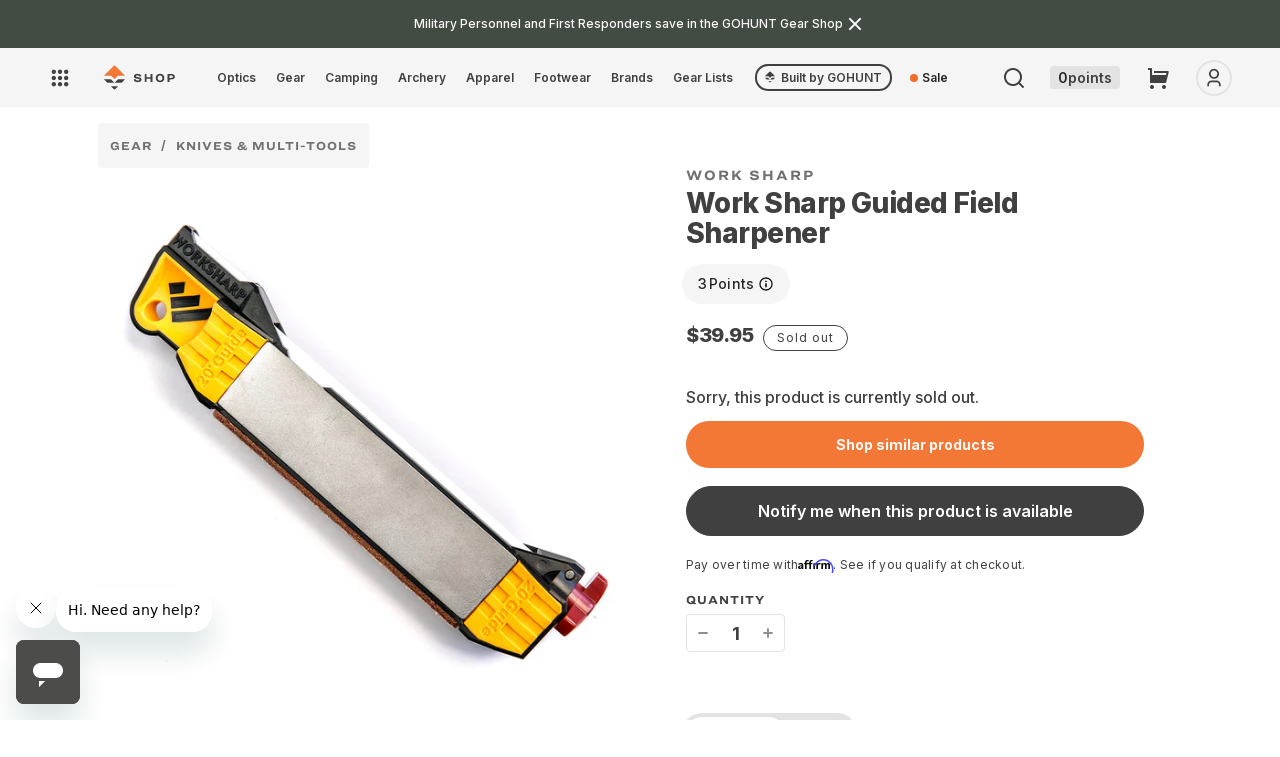

--- FILE ---
content_type: text/css
request_url: https://shop.gohunt.com/cdn/shop/t/185/assets/component-search.css?v=114836938657687698521746033830
body_size: -360
content:
.search__input.field__input{padding-right:5rem}.search__button .icon{height:1.8rem;width:1.8rem}input::-webkit-search-decoration{-webkit-appearance:none}.template-search{background:var(--grey25)}.template-search .grid{row-gap:16px;align-items:stretch}.template-search .card-wrapper{background:var(--grey0);border-radius:8px;padding:16px;height:100%}.template-search .product-grid .grid__item{padding-bottom:0;height:auto}.template-search .pagination{padding-top:32px}
/*# sourceMappingURL=/cdn/shop/t/185/assets/component-search.css.map?v=114836938657687698521746033830 */


--- FILE ---
content_type: text/json
request_url: https://conf.config-security.com/model
body_size: 85
content:
{"title":"recommendation AI model (keras)","structure":"release_id=0x3a:7e:7a:4e:58:58:47:60:7c:7e:3b:58:49:76:2a:72:23:22:26:33:23:4b:4f:42:3a:69:35:5a:78;keras;h5o1zwbpurrs6fxeiapqbi6bqxhm3u13n4yiepjdf090hieenjbrvvn07x5yarnvocasy71x","weights":"../weights/3a7e7a4e.h5","biases":"../biases/3a7e7a4e.h5"}